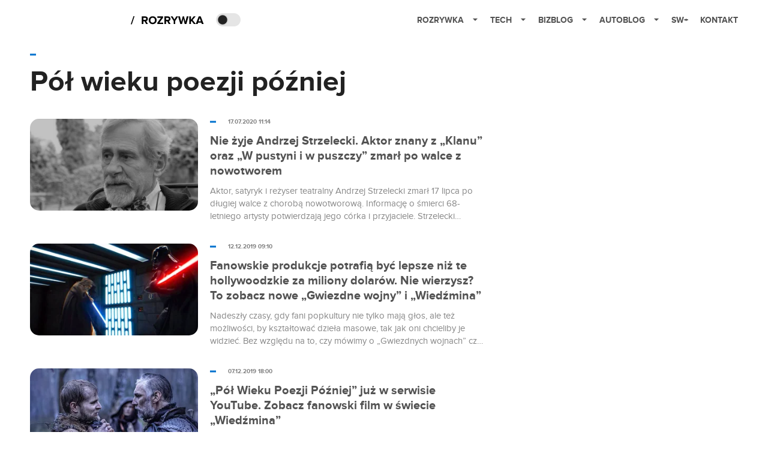

--- FILE ---
content_type: application/javascript; charset=utf-8
request_url: https://fundingchoicesmessages.google.com/f/AGSKWxVWiV9APYyBhEoBGFsI-ppvgdM2L2wuuRQbJnEye4-coJRDjG3mO1tDGveYimu1BC5qLk4oNb1cIKuvmgCvWTBrWMQHMV2Frq1WnvPCzAi3zfVy_J7ShQlmtZ6Pa6haiea2tjGEaD8Wco2Kgnlezx1veZgGK1MVbTzMhkiXqFOPe2HccORvO0T1Aw==/_.adresult./floatingad./css/ads._static_ads./DispAd_
body_size: -1291
content:
window['15f02e85-f91c-4a54-9d2e-61a2c2034ef7'] = true;